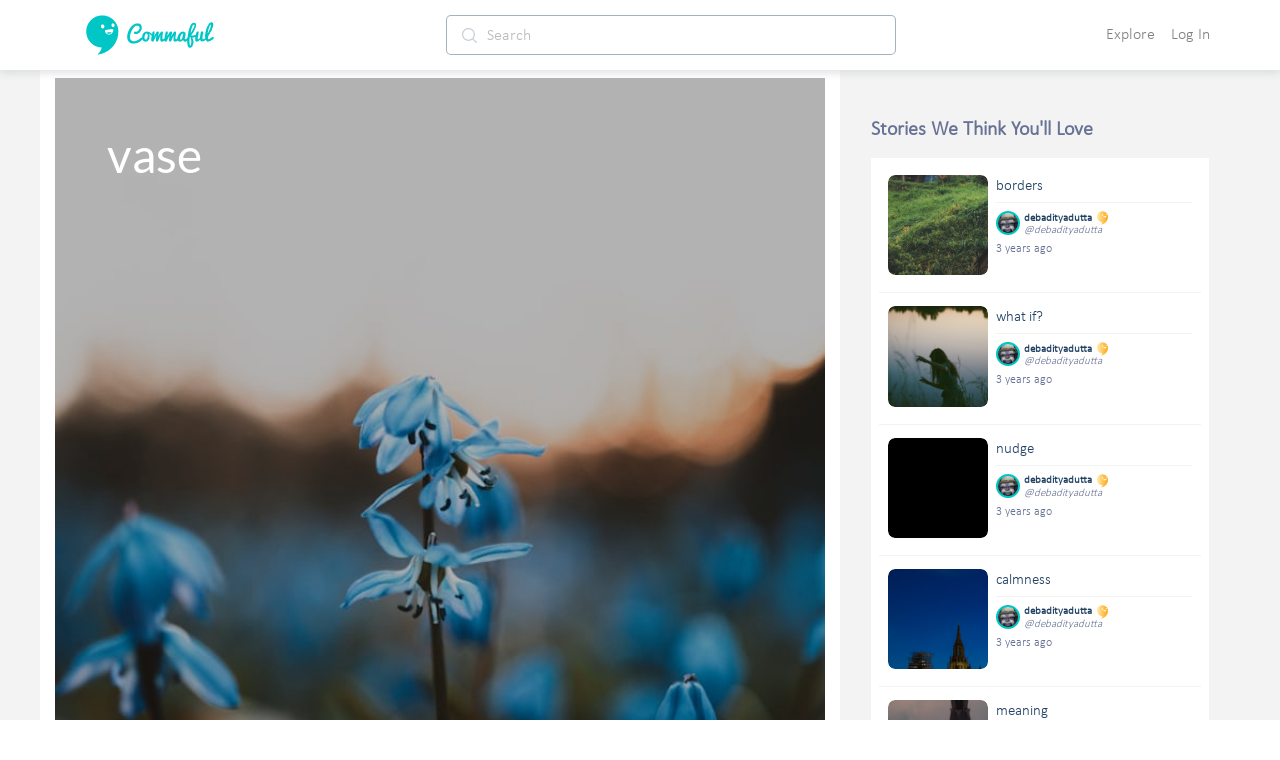

--- FILE ---
content_type: image/svg+xml
request_url: https://cdn.commaful.com/media/public/images/pencil/assets/c2/badges/lv3.svg
body_size: 1095
content:
<svg xmlns="http://www.w3.org/2000/svg" viewBox="0 0 150 184" width="150" height="184">
	<defs>
		<linearGradient id="grd1" gradientUnits="userSpaceOnUse"  x1="148.787" y1="91.792" x2="0.299" y2="91.792">
			<stop offset="0" stop-color="#ffa50e"  />
			<stop offset="1" stop-color="#ffebaf"  />
		</linearGradient>
	</defs>
	<style>
		tspan { white-space:pre }
		.shp0 { fill: url(#grd1) } 
	</style>
	<path id="Shape 1" class="shp0" d="M52.05 183.19C52.05 183.19 70.5 168.45 72.49 150.02C72.49 150.02 9.2 148.04 0.97 83.69C0.97 83.69 -8.97 31.82 47.79 5.46C47.79 5.46 97.18 -17.5 138.05 34.37C138.05 34.37 166.71 80.57 130.38 136.41C130.38 136.41 108.25 175.25 52.05 183.19ZM132.09 44.57C132.09 44.57 127.32 30.12 118.46 41.17C118.46 41.17 114.55 52.06 125.28 54.78C125.28 54.78 133.96 55.29 132.09 44.57ZM85.26 54.78C85.26 54.78 83.9 38.45 73.34 42.02C73.34 42.02 64.65 46.44 70.78 57.33C70.78 57.33 79.3 68.72 85.26 54.78ZM120.17 64.13C120.17 64.13 102.29 67.36 92.92 67.53C92.92 67.53 80.49 70.6 90.37 81.14C90.37 81.14 96.67 92.71 110.8 88.79C110.8 88.79 125.45 86.07 126.13 70.08C126.13 70.08 127.83 63.45 120.17 64.13ZM118.46 80.29C118.46 80.29 107.57 76.21 95.48 81.14C95.48 81.14 107.23 93.22 118.46 80.29Z" />
</svg>